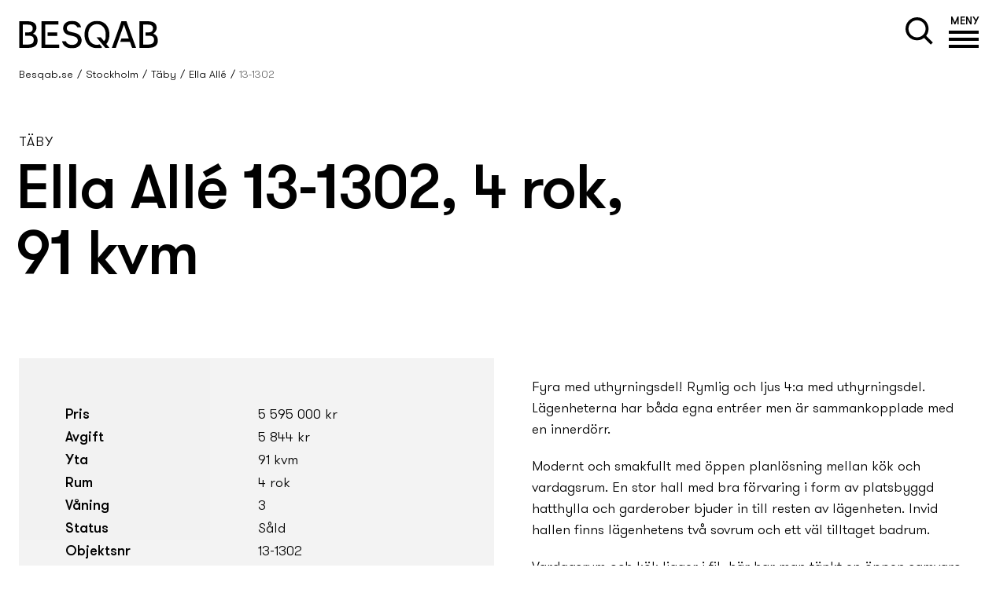

--- FILE ---
content_type: text/html; charset=utf-8
request_url: https://www.besqab.se/stockholm/taby/ella-alle/2281/
body_size: 14414
content:

<!DOCTYPE html>
<html lang="sv">
<head>
    

<title>13-1302 - Besqab</title>
<meta property="og:title" content="13-1302 - Besqab" />
<meta name="twitter:title" content="13-1302 - Besqab" />
<link rel="canonical" href="https://www.besqab.se/stockholm/taby/ella-alle/2281/">
<meta charset="utf-8" />
<meta http-equiv="X-UA-Compatible" content="IE=edge" />
<meta name="viewport" content="width=device-width, initial-scale=1.0" />
<meta property="og:url" content="https://www.besqab.se/stockholm/taby/ella-alle/2281/" />
<meta name="twitter:url" content="https://www.besqab.se/stockholm/taby/ella-alle/2281/" />
<meta property="og:type" content="website"/>

<meta name="Description" content="" />
<meta property="og:description" content="" />
<meta name="twitter:description" content="" />
<meta name="twitter:card" content="summary">


<meta name="robots" content="noindex" />

<style id="_cssgrid">#_15250-1{grid-area:1/1/20/25;}#_15250-2{grid-area:1/1/23/25;}#_15250-3{grid-area:23/1/51/25;}#_15250-4{grid-area:51/1/100/25;}#_15250-5{grid-area:100/1/105/25;}#_15250-6{grid-area:20/1/25/25;}#_15250-7{grid-area:25/1/69/25;}#_15250-9{grid-area:105/1/336/25;}@media(max-width: 56.25rem) {._section-container[data-id^="15250-"] ._grid { display: block; }}
#_219-1{grid-area:1/1/25/25;}#_219-2{grid-area:25/7/58/13;}#_219-3{grid-area:25/1/58/7;}#_219-4{grid-area:25/13/58/19;}#_219-5{grid-area:25/19/58/25;}@media(max-width: 56.25rem) {._section-container[data-id^="219-"] ._grid { display: block; }}
</style>
<style id="_iegrid">#_15250-1{-ms-grid-row:1;-ms-grid-column:1;-ms-grid-row-span:19;-ms-grid-column-span:24;}#_15250-2{-ms-grid-row:1;-ms-grid-column:1;-ms-grid-row-span:22;-ms-grid-column-span:24;}#_15250-3{-ms-grid-row:23;-ms-grid-column:1;-ms-grid-row-span:28;-ms-grid-column-span:24;}#_15250-4{-ms-grid-row:51;-ms-grid-column:1;-ms-grid-row-span:49;-ms-grid-column-span:24;}#_15250-5{-ms-grid-row:100;-ms-grid-column:1;-ms-grid-row-span:5;-ms-grid-column-span:24;}#_15250-6{-ms-grid-row:20;-ms-grid-column:1;-ms-grid-row-span:5;-ms-grid-column-span:24;}#_15250-7{-ms-grid-row:25;-ms-grid-column:1;-ms-grid-row-span:44;-ms-grid-column-span:24;}#_15250-9{-ms-grid-row:105;-ms-grid-column:1;-ms-grid-row-span:231;-ms-grid-column-span:24;}#_219-1{-ms-grid-row:1;-ms-grid-column:1;-ms-grid-row-span:24;-ms-grid-column-span:24;}#_219-2{-ms-grid-row:25;-ms-grid-column:7;-ms-grid-row-span:33;-ms-grid-column-span:6;}#_219-3{-ms-grid-row:25;-ms-grid-column:1;-ms-grid-row-span:33;-ms-grid-column-span:6;}#_219-4{-ms-grid-row:25;-ms-grid-column:13;-ms-grid-row-span:33;-ms-grid-column-span:6;}#_219-5{-ms-grid-row:25;-ms-grid-column:19;-ms-grid-row-span:33;-ms-grid-column-span:6;}</style>


<link rel="stylesheet" href="/main.css?1768990874344" type="text/css">



<link rel="apple-touch-icon" sizes="180x180" href="/favicons/apple-touch-icon.png">
<link rel="icon" type="image/png" sizes="32x32" href="/favicons/favicon-32x32.png">
<link rel="icon" type="image/png" sizes="16x16" href="/favicons/favicon-16x16.png">
<link rel="manifest" href="/favicons/site.webmanifest">
<link rel="mask-icon" href="/favicons/safari-pinned-tab.svg" color="#ffffff">
<link rel="shortcut icon" href="/favicons/favicon.ico">
<meta name="msapplication-TileColor" content="#da532c">
<meta name="msapplication-config" content="/favicons/browserconfig.xml">
<meta name="theme-color" content="#ffffff">

<link rel="alternate" hreflang="sv" href="https://www.besqab.se/stockholm/taby/ella-alle/2281/" />



<script id="CookieConsent" src="https://policy.app.cookieinformation.com/uc.js" data-culture="SV" data-gcm-version="2.0" type="text/javascript"></script>






<script >
	window.addEventListener('CookieInformationConsentGiven', function(event) {
		if (CookieInformation.getConsentGivenFor('cookie_cat_statistic') && CookieInformation.getConsentGivenFor('cookie_cat_marketing')) {
			//<!-- Google Tag Manager -->
			(function(w,d,s,l,i){w[l]=w[l]||[];w[l].push({'gtm.start':
					new Date().getTime(),event:'gtm.js'});var f=d.getElementsByTagName(s)[0],
				j=d.createElement(s),dl=l!='dataLayer'?'&l='+l:'';j.async=true;j.src=
				'https://www.besqab.se/metrics/gtm.js?id='+i+dl;f.parentNode.insertBefore(j,f);
			})(window,document,'script','dataLayer','GTM-T2S8J8L');
			//<!-- End Google Tag Manager -->
		}
	}, false);
</script>
<meta name="format-detection" content="telephone=no">
<meta name="facebook-domain-verification" content="rhlcc4o6y3tcuoa1rbd3ynf4t3d90w" />
<script>var projectId = 1055; var projectPhase = '5 - Inflyttning'; var Project = 'Ella Allé'; var District = 'Täby'; var City = 'Stockholm'; var objectId = 2281; </script>

	
<script>let redirects = [{"from":"/apartment/"}];</script>
	<!-- cloudflare player interactions -->
	<script src="https://embed.cloudflarestream.com/embed/sdk.latest.js"></script>
	<!-- Swiper -->
	<link rel="stylesheet" href="https://cdn.jsdelivr.net/npm/swiper@11/swiper-bundle.min.css" />
    <script src="https://cdn.jsdelivr.net/npm/swiper@11/swiper-bundle.min.js"></script>
	<script src="https://besqab.lime-forms.com/js/ce/latest"></script>
</head>

<body id="body" class="no-js live page15250 template8" data-theme="" data-plus="">
    

<svg style="display: none;">
    <symbol id="svg-Close" viewBox="0 0 44 44"><path d="M38.824 0L44 5.178 5.176 44 0 38.825 38.824 0z" fill="currentColor"></path><path d="M5.176 0L44 38.825 38.824 44 0 5.178 5.176 0z"  fill="currentColor"></path></symbol><symbol id="svg-Logotype" viewBox="0 0 348 69"><path fill="currentColor" d="m138.9 30-9.6-2.2c-6.5-1.5-9.6-4.5-9.6-9.4 0-4.8 4-9.7 13-9.7 6.4 0 11.4 2.9 13.5 7.6v.2h9.3l-.2-.8C153 6 144.5.2 132.7.2c-6.4 0-12 1.8-16 5.2-3.9 3.3-6 7.9-6.1 13 0 9.4 5.7 15.7 16.6 18.1l9.4 2.1c7.1 1.6 10.7 5.2 10.7 10.8 0 3-1.3 5.8-3.8 7.7-2.6 2.1-6.3 3.3-10.6 3.3-7.9 0-13.3-3.2-15.7-9.2V51h-9.5l.2.8c2.9 10.9 12 17.2 25 17.2 7 0 13.1-2 17.5-5.8 4.1-3.6 6.4-8.5 6.4-13.8 0-5.7-2.3-15.8-17.8-19.4h-.1ZM.8 67.9V1.2h18.7c7.9 0 14.2.4 19.2 4.5 3.4 2.8 5.2 6.8 5.2 12.1s-4 12-8.4 14.1v.8c7.2 2.1 11.1 7.8 11.1 16s-1.8 10.9-6.1 14.5c-4 3.4-9.8 4.7-20.1 4.7H.8Zm9.3-8.4h10c4.9 0 10.4-.4 13.7-3.1 2.1-1.8 3.4-4.5 3.4-8.5s-1-6.3-3-8c-2.7-2.1-6-2.5-10.9-2.5h-7.5V29h7.1c3 0 6.6-.5 8.8-2.5 1.7-1.6 2.8-4 2.8-7.2s-1-5.7-3-7.2C29 10 25.3 9.6 18.8 9.6H10v50l.1-.1ZM56.7 67.9V1.2h42.1v8.4H66.1v49.9h34.7v8.4H56.7Zm15-30.2v-8.4h24v8.4h-24ZM301.3 67.9V1.2H320c7.9 0 14.2.4 19.2 4.5 3.4 2.8 5.2 6.8 5.2 12.1s-4 12-8.4 14.1v.8c7.2 2.1 11.1 7.8 11.1 16s-1.8 10.9-6.1 14.5c-4 3.4-9.8 4.7-20.1 4.7h-19.6Zm9.4-8.4h10c4.9 0 10.4-.4 13.7-3.1 2.1-1.8 3.4-4.5 3.4-8.5s-1-6.3-3-8c-2.7-2.1-6-2.5-10.9-2.5h-7.5V29h7.1c3 0 6.6-.5 8.8-2.5 1.7-1.6 2.8-4 2.8-7.2s-1-5.7-3-7.2c-2.5-2.1-6.2-2.5-12.7-2.5h-8.8v50l.1-.1ZM194.2 41.5 216 67.8h10.4l-7.8-9.5c4.9-5.9 7.7-14.1 7.7-23.9 0-20.5-12.5-34.2-31.2-34.2S164 13.9 164 34.4c0 20.5 12.4 34.2 31.1 34.2 18.7 0 9-.9 12.7-2.6l-6.1-7.2c-2 .9-4.1 1.4-6.6 1.4-13.1 0-21.8-10.3-21.8-25.9 0-15.6 8.7-25.8 21.8-25.8 13.1 0 21.9 10.3 21.9 25.8s-1.6 12.2-4.4 16.6l-7.8-9.5h-10.5l-.1.1ZM256.2 1.2l-23.9 66.7h9.9l19.9-57 .5-1.3.4 1.3 11.8 33.5h-18.7l-2.9 8.4h24.5l5.3 15.1h9.9l-24-66.7h-12.7Z"></path></symbol><symbol id="svg-Nav-show" viewBox="0 0 25 25"><path stroke="currentColor" stroke-width="1" d="M12.5 7 v11 M 7 12.5 h11z"></path>

</symbol><symbol id="svg-Nav-hide" viewBox="0 0 25 25"><path stroke="currentColor" stroke-width="1" d="M 7 12.5 h11z"></path>

</symbol><symbol id="svg-PDF" viewBox="0 0 30 34"><g fill="currentColor"><path d="M18,0H4C1.8,0,0,1.8,0,4v26c0,2.2,1.8,4,4,4h22c2.2,0,4-1.8,4-4V12L18,0z M19,3l8,8h-5c-1.7,0-3-1.3-3-3V3z M28,30
                                        		c0,1.1-0.9,2-2,2H4c-1.1,0-2-0.9-2-2V4c0-1.1,0.9-2,2-2h14v6c0,2.2,1.8,4,4,4h6V30z"/><polygon points="19.3,21.8 20.8,21.8 20.8,18.8 23.8,18.8 23.8,17.6 20.8,17.6 20.8,15.9 24.2,15.9 24.2,14.7 19.3,14.7"/><path d="M17.2,15.5c-0.3-0.3-0.7-0.5-1.1-0.7c-0.3-0.1-0.8-0.1-1.4-0.1h-2.6v7.2h2.7c0.5,0,1-0.1,1.3-0.2c0.4-0.1,0.8-0.3,1-0.6
                                        		c0.3-0.3,0.6-0.7,0.8-1.3c0.1-0.4,0.2-0.9,0.2-1.5c0-0.7-0.1-1.2-0.2-1.7C17.7,16.2,17.5,15.8,17.2,15.5z M16.4,19.5
                                        		c-0.1,0.3-0.2,0.6-0.4,0.7c-0.2,0.1-0.3,0.2-0.6,0.3c-0.2,0-0.5,0.1-0.9,0.1h-1.1v-4.7h0.6c0.6,0,1,0,1.2,0.1
                                        		c0.3,0.1,0.5,0.2,0.7,0.3s0.3,0.4,0.4,0.7s0.1,0.7,0.1,1.3S16.5,19.2,16.4,19.5z"/>
                                        	<path d="M9.5,14.8c-0.3-0.1-0.8-0.1-1.7-0.1H5.4v7.2h1.4v-2.7h0.9c0.7,0,1.2,0,1.5-0.1c0.3-0.1,0.5-0.2,0.7-0.3
                                        		c0.2-0.2,0.4-0.4,0.6-0.7s0.2-0.7,0.2-1.1c0-0.6-0.1-1-0.4-1.4C10.2,15.1,9.9,14.9,9.5,14.8z M9.2,17.4c-0.1,0.2-0.3,0.3-0.5,0.4
                                        		s-0.6,0.1-1.1,0.1H6.9v-2h0.7c0.5,0,0.9,0,1,0c0.2,0,0.4,0.1,0.6,0.3s0.2,0.4,0.2,0.6C9.4,17.1,9.4,17.3,9.2,17.4z"/>
                                        </g></symbol><symbol id="svg-Search" viewBox="0 0 37 37"><g stroke="none" fill-rule="evenodd">
    <g fill="currentColor" fill-rule="nonzero">
        <path d="M15.5,31 C6.93958638,31 0,24.0604136 0,15.5 C0,6.93958638 6.93958638,0 15.5,0 C24.0604136,0 31,6.93958638 31,15.5 C31,24.0604136 24.0604136,31 15.5,31 Z M15.5,27 C21.8512746,27 27,21.8512746 27,15.5 C27,9.14872538 21.8512746,4 15.5,4 C9.14872538,4 4,9.14872538 4,15.5 C4,21.8512746 9.14872538,27 15.5,27 Z" ></path>
        <rect transform="translate(30.052038, 30.052038) rotate(45.000000) translate(-30.052038, -30.052038) " x="22.5520382" y="28.0520382" width="15" height="4"></rect>
    </g>
</g></symbol><symbol id="svg-YouTube-play" viewBox="0 0 1792 1792"><path fill="currentColor" d="M711 1128l484-250-484-253v503zm185-862q168 0 324.5 4.5T1450 280l73 4q1 0 17 1.5t23 3 23.5 4.5 28.5 8 28 13 31 19.5 29 26.5q6 6 15.5 18.5t29 58.5 26.5 101q8 64 12.5 136.5T1792 788v176q1 145-18 290-7 55-25 99.5t-32 61.5l-14 17q-14 15-29 26.5t-31 19-28 12.5-28.5 8-24 4.5-23 3-16.5 1.5q-251 19-627 19-207-2-359.5-6.5T336 1512l-49-4-36-4q-36-5-54.5-10t-51-21-56.5-41q-6-6-15.5-18.5t-29-58.5T18 1254q-8-64-12.5-136.5T0 1004V828q-1-145 18-290 7-55 25-99.5T75 377l14-17q14-15 29-26.5t31-19.5 28-13 28.5-8 23.5-4.5 23-3 17-1.5q251-18 627-18z"></path></symbol><symbol id="svg-Clock" viewBox="0 0 20 20"><g fill="currentColor">
<path d="M10,0C4.5,0,0,4.5,0,10c0,5.5,4.5,10,10,10c5.5,0,10-4.5,10-10C20,4.5,15.5,0,10,0z M10,17.9c-4.3,0-7.9-3.5-7.9-7.9 c0-4.3,3.5-7.9,7.9-7.9c4.3,0,7.9,3.5,7.9,7.9C17.9,14.3,14.3,17.9,10,17.9z"/><path d="M14.9,9H11V4c0-0.6-0.4-1-1-1S9,3.4,9,4v6c0,0.6,0.4,1,1,1c0,0,0,0,0,0l0,0h4.9c0.6,0,1.1-0.5,1.1-1S15.5,9,14.9,9z"/></g></symbol><symbol id="svg-Calendar-plus" viewBox="0 0 33 32"><g fill="currentColor">
	<path fill="none" d="M12,7H8H2v21c0,1.1,0.9,2,2,2h25c1.1,0,2-0.9,2-2V7h-6h-4H12z"/>
	<path d="M29,2h-4V0h-4v2h-9V0H8v2H4C1.79,2,0,3.79,0,6v22c0,2.21,1.79,4,4,4h25c2.21,0,4-1.79,4-4V6C33,3.79,31.21,2,29,2z M22,1h2   v1v4h-2V2V1z M9,1h2v1v4H9V2V1z M31,28c0,1.1-0.9,2-2,2H4c-1.1,0-2-0.9-2-2V7h6h4h9h4h6V28z"/>
	<polygon points="23,17 18,17 18,12 15,12 15,17 10,17 10,20 15,20 15,25 18,25 18,20 23,20 	"/>
</g></symbol><symbol id="svg-Besqab-plus" viewBox="0 0 100 100"><g fill="currentColor">
<polygon points="81.63,46.52 53.48,46.52 53.48,18.37 46.52,18.37 46.52,81.63 53.48,81.63 53.48,53.48 81.63,53.48"/><rect x="18.37" y="46.52" width="22.51" height="6.96"/>
<path d="M38.79,73.04l-1.04-1.03c-2.01,1.81-5.12,1.76-7.07-0.17c-1.95-1.93-2.03-5.04-0.23-7.07l-1.04-1.03 c-2.36,2.6-2.28,6.64,0.24,9.14c1.29,1.28,2.99,1.92,4.68,1.91c1.13,0,2.25-0.3,3.26-0.87l2.09,2.08l1.03-1.04L38.79,73.04 C38.79,73.04,38.79,73.04,38.79,73.04z"/>
<path d="M34.29,63.04c1.32-0.01,2.64,0.49,3.65,1.49c1.73,1.72,1.98,4.37,0.76,6.36l1.06,1.05c1.78-2.58,1.52-6.16-0.79-8.45 c-2.31-2.29-5.88-2.52-8.45-0.71l1.06,1.05C32.4,63.3,33.34,63.04,34.29,63.04z"/>
<path d="M24.78,68.21c0.86-0.66,1.42-1.7,1.41-2.86c-0.01-1.98-1.62-3.58-3.59-3.57v0h0c0,0,0,0,0,0v0h-4.22l0,4.25h1.46v-2.79 h2.77v0c1.17,0,2.13,0.94,2.13,2.12c0.01,1.17-0.94,2.13-2.12,2.13v0h-2.78h-1.46l0,4.25h1.46v-2.79h2.79 c1.17,0,2.13,0.94,2.13,2.12c0.01,1.17-0.94,2.13-2.12,2.13v0h-2.81h-1.46l0,1.46v0h4.28v0c1.98-0.01,3.58-1.62,3.57-3.6 C26.22,69.9,25.65,68.86,24.78,68.21z"/>
</g></symbol><symbol id="svg-Arrow-down" viewBox="0 0 67 86"><path fill="currentColor" d="m40.045 79.705 26.57-26.58-2.41-2.4-24.16 24.16v4.82ZM35.385.155h-3.32v79.31l-28.73-28.74-2.41 2.4 32.85 32.85 1.61-1.62V.155Z"></path></symbol><symbol id="svg-External" viewBox="0 0 20 18"><polygon fill="currentColor" points="19.6,8.6 19.6,8.6 14.1,3 12.7,4.4 16.2,8 4.4,8 4.4,10 16.2,10 12.7,13.6 14.1,15 20,9  "/>
<polygon fill="currentColor" points="1,1 8.8,1 8.8,0 1,0 0,0 0,1 0,17 0,18 1,18 8.8,18 8.8,17 1,17  "/></symbol><symbol id="svg-Next-mobile" viewBox="0 0 87 66"><path fill="currentColor" d="M80.41 26.79 53.83.22l-2.4 2.41 24.16 24.16h4.82ZM.86 31.45v3.32h79.31L51.43 63.5l2.4 2.41 32.85-32.85-1.62-1.61H.86Z"></path></symbol><symbol id="svg-Prev-mobile" viewBox="0 0 87 66"><path fill="currentColor" d="m7.13 39.34 26.58 26.57 2.4-2.41-24.16-24.16H7.13ZM86.68 34.68v-3.32H7.37L36.11 2.63 33.71.22.86 33.07l1.62 1.61h84.2Z"></path></symbol><symbol id="svg-Next" viewBox="0 0 92 72"><path fill="currentColor" d="M.39 30.88v10.37h70.89L48.5 64.04l7.34 7.34 35.31-35.32-5.19-5.18H.39ZM80.18 25.1 55.84.75 48.5 8.09l17 17.01h14.68Z"></path></symbol><symbol id="svg-Prev" viewBox="0 0 92 72"><path fill="currentColor" d="M91.15 41.25V30.88H20.26L43.04 8.09 35.7.75.39 36.07l5.19 5.18h85.57ZM11.36 47.03 35.7 71.38l7.34-7.34-17-17.01H11.36Z"></path></symbol>    
</svg>





<header data-headroomoffset="0">
    <div class="_container"><div class="_logo" id="hi-0"><a aria-label="" href="/"><svg aria-label="Logotype" viewBox="0 0 348 69"><use xlink:href="#svg-Logotype"></use></svg></a></div>
<div class="_searchform" id="hi-1">
    <form class="_placeholder" action="/sokresultat/">
    <input type="text" placeholder="Vad letar du efter?" aria-label="" class="_searchfield" name="q" value="" autocomplete="off" />
    <button class="_searchsubmit"><svg aria-label="Search icon" class="_searchicon" role="img" viewBox="0 0 37 37"><use xlink:href="#svg-Search"></use></svg></button>
<div class="_instantsearch" data-nohits="Vi hittar inget sökresultat för detta"></div></form>
    <svg class="_searchicon" aria-label="Search icon" role="img" viewBox="0 0 37 37"><use xlink:href="#svg-Search"></use></svg>
</div>

<div class="_toggle-nav" id="hi-2">
            <button role="button" id="_toggle-nav" aria-expanded="false" aria-controls="hi-3">
            <span>
                <span class="show">MENY</span>
                <span class="hide">&nbsp;</span>
            </span>
        </button>
        </div>
<nav class="_mainnav" id="hi-3"  aria-label="Main navigation" data-togglelabel="Toggle sub pages">
<ul id="_menu1" class="level1" data-level="1"><li class="_menuitem"><a  href="/hitta-bostad/">Hitta bostad</a></li><li class="_menuitem expanded"><a  href="/stockholm/">Stockholm</a></li><li class="_menuitem"><a  href="/uppsala/">Uppsala</a></li><li class="_menuitem"><a  href="/att-kopa-nyproduktion/">Att köpa nyproduktion</a><ul id="_menu4" class="level2" data-level="2"><li class="_menuitem"><a  href="/att-kopa-nyproduktion/trygghetspaketet/">Trygghetspaketet<span class="_hoverhelper"></span></a><ul id="_menu20" class="level3" data-level="3"><li class="_menuitem"><a  href="/att-kopa-nyproduktion/trygghetspaketet/trygg-brf/">Trygg BRF</a></li></ul></li><li class="_menuitem"><a  href="/att-kopa-nyproduktion/hallbara-bostader/">Hållbara bostäder<span class="_hoverhelper"></span></a><ul id="_menu21" class="level3" data-level="3"><li class="_menuitem"><a  href="/att-kopa-nyproduktion/hallbara-bostader/svanenmarkta-hem/">Svanenmärkta hem</a></li></ul></li><li class="_menuitem"><a  href="/att-kopa-nyproduktion/kopprocessen-bostadsratt/">Köpprocessen - bostadsrätt</a></li><li class="_menuitem"><a  href="/att-kopa-nyproduktion/kopprocessen-agarlagenhet/">Köpprocessen - ägarlägenhet</a></li><li class="_menuitem"><a  href="/att-kopa-nyproduktion/kopprocessen-aganderatt/">Köpprocessen - äganderätt</a></li><li class="_menuitem"><a  href="/att-kopa-nyproduktion/bostadsratt-eller-aganderatt-vad-ar-skillnaden/">Bostadsrätt, ägarlägenhet eller äganderätt – vad är skillnaden?</a></li><li class="_menuitem"><a  href="/att-kopa-nyproduktion/inflyttningssklart/">Inflyttningssklart</a></li></ul></li><li class="_menuitem"><a  href="/stora-visningsdagen/">Stora visningsdagen</a></li><li class="_menuitem"><a  href="/design-och-inredning/">Design och inredning</a></li><li class="_menuitem"><a  href="/lokaler-att-hyra/">Lokaler att hyra</a></li><li class="_menuitem"><a  target="_blank" rel="noreferrer noopener" href="https://www.besqabgroup.se/om-besqab/">Om Besqab</a></li><li class="_menuitem"><a  target="_blank" rel="noreferrer noopener" href="https://www.besqabgroup.se/investerare/">Investerare</a></li><li class="_menuitem"><a  href="/kontakta-oss/">Kontakta oss</a><ul id="_menu6" class="level2" data-level="2"><li class="_menuitem"><a  href="/kontakta-oss/fakturafragor-och-medlemskapsansokningar/">Fakturafrågor och medlemskapsansökningar</a></li><li class="_menuitem"><a  href="/kontakta-oss/felanmalan-och-garantiarenden/">Felanmälan och garantiärenden</a></li></ul></li></ul>
</nav>

</div>
</header>


<nav class="breadcrumb">
    <ul><li><a href="/">Besqab.se</a></li><li><a href="/stockholm/">Stockholm</a></li><li><a href="/stockholm/taby/">Täby</a></li><li><a href="/stockholm/taby/ella-alle/">Ella Allé</a></li><li><span>13-1302</span></li></ul>
</nav>


    <main id="_main">
		<div data-id="15250-1" class="_section-container">
			
			<div class="_section">
				<div class="_grid">
					
            <div id="_15250-1" data-animation="Fade_in_up" class="_block _animation">
                
        
        <div class="_block-content">
            
<div class="project_header">
    <p>Täby</p>
    <h1>Ella Allé 13-1302, 4&nbsp;rok, 91&nbsp;kvm</h1>
    

</div>

        </div>
        
    
            </div>
        
            <div id="_15250-6" data-animation="Fade_in_up" class="_block _animation Full_width_image">
                
        
        <div class="_block-content">
            
        </div>
        
    
            </div>
        
            <div id="_15250-7" data-animation="Fade_in_up" class="_block _animation">
                
        
        <div class="_block-content">
            

<div class="object-facts">
    <div class="table">
        <table>
            <tbody>
                <tr>
                    <th>Pris</th>
                    <td>5 595 000 kr</td>
                </tr>
                <tr>
                    <th>Avgift</th>
                    <td>5 844 kr</td>
                </tr>
                <tr>
                    <th>Yta</th>
                    <td>91 kvm</td>
                </tr>
                <tr>
                    <th>Rum</th>
                    <td>4 rok</td>
                </tr>
                <tr>
                    <th>Våning</th>
                    <td>3</td>
                </tr>
                <tr>
                    <th>Status</th>
                    <td>Såld</td>
                </tr>
                <tr>
                    <th>Objektsnr</th>
                    <td>13-1302</td>
                </tr>
                <tr>
                    <th>Boendeform</th>
                    <td></td>
                </tr>
            </tbody>
        </table>
        <a class="CTA_button" href="/stockholm/taby/ella-alle/">Mer om projektet</a>
        <a class="CTA_button" href="/stockholm/taby/ella-alle/#signup">Anmäl intresse för Ella Allé</a>
    </div>
    <div class="description">
        <p>
            Fyra med uthyrningsdel! Rymlig och ljus 4:a med uthyrningsdel. Lägenheterna har båda egna entréer men är sammankopplade med en innerdörr. </p><p>Modernt och smakfullt med öppen planlösning mellan kök och vardagsrum. En stor hall med bra förvaring i form av platsbyggd hatthylla och garderober bjuder in till resten av lägenheten. Invid hallen finns lägenhetens två sovrum och ett väl tilltaget badrum.</p><p>Vardagsrum och kök ligger i fil, här har man tänkt en öppen samvaro med bra rymd och en möblerbar yta. Här skulle både en köksö och ett matbord få plats. Från vardagsrummet nås en stor balkong med söderläge.  Önskas en lägenhet med mindre öppna ytor går det bra att välja till en vägg mellan kök och vardagsrum. Köket blir tillräckligt stort för att få plats med ett rejält matbord med sittplats för 6-8 personer.</p><p>Tilltalande kök i hög standard med energisnåla vitvaror. Köket är ritat för att på bästa sätt både inspirera till matlagning och harmonisera med vardagsrum, men också för att ge plats åt flertalet middagsgäster.</p><p>Badrummet är utrustat med dusch, wc, handfat med kommod samt spegel med belysning. Här finns också tvättmaskin och torktumlare placerade under en praktisk arbetsbänk. </p><p>MÖJLIG UTHYRNINGSDEL</p><p>Mindre hall med plats för ytterkläder leder in till rummet. Här ger utrymmet möjlighet till både säng eller soffa och mindre matplats.</p><p>Duschrum med wc, handfat med kommod och dusch.
        </p>
        
    </div>
</div>

        </div>
        
    
            </div>
        
				</div>
			</div>
			
		</div>
	
		<div data-id="15250-3" class="_section-container">
			
			<div class="_section">
				<div class="_grid">
					
            <div id="_15250-2" data-animation="Fade_in_up" class="_block _animation">
                
        
        <div class="_block-content">
            <div class="contacts">

    <div class="contact">
        
        <img src="/images/4a5c815a-dff8-46f8-89a7-a5c2a2ec8466/sp/Besqab_nytt_id_favicon.png" alt="BESQAB" />
        
        <p class="name">BESQAB</p>
        <p class="contactdetails">
            
            <a class="phone" href="tel:08-409 416 00">08-409 416 00</a> | 
            
            <a href="/cdn-cgi/l/email-protection#0e676068614e6c6b7d7f6f6c207d6b"><span class="__cf_email__" data-cfemail="95fcfbf3fad5f7f0e6e4f4f7bbe6f0">[email&#160;protected]</span></a>
            
        </p>
    </div>
    
</div>
        </div>
        
    
            </div>
        
            <div id="_15250-3" data-animation="Fade_in_up" class="_block _animation">
                
        
        <div class="_block-content">
            <div class="project-viewings">

    <div class="project-viewing">
        <h3>Visning</h3>
        <p>Vad roligt att du vill komma på visning.<br>Kontakta ansvarig mäklare för att boka en tid, välkommen!</p>
    </div>
    
</div>
        </div>
        
    
            </div>
        
            <div id="_15250-4" data-animation="Fade_in_up" class="_block _animation">
                
        
        <div class="_block-content">
            <h2>Bostäder</h2>
<script data-cfasync="false" src="/cdn-cgi/scripts/5c5dd728/cloudflare-static/email-decode.min.js"></script><script>
    var objects = [{"id":2581,"_url":"/stockholm/taby/ella-alle/2581/","number":"11-1301","floor":3,"numberofrooms":1,"askingprice":"","livingarea":29,"monthlyfee":"","status":"Såld","stage":"1","link":false},{"id":2294,"_url":"/stockholm/taby/ella-alle/2294/","number":"13-1001","floor":0,"numberofrooms":1,"askingprice":"","livingarea":29,"monthlyfee":"","status":"Såld","stage":"1","link":false},{"id":2290,"_url":"/stockholm/taby/ella-alle/2290/","number":"13-1101","floor":1,"numberofrooms":1,"askingprice":"","livingarea":29,"monthlyfee":"","status":"Såld","stage":"1","link":false},{"id":2286,"_url":"/stockholm/taby/ella-alle/2286/","number":"13-1201","floor":2,"numberofrooms":1,"askingprice":"","livingarea":29,"monthlyfee":"","status":"Såld","stage":"1","link":false},{"id":2282,"_url":"/stockholm/taby/ella-alle/2282/","number":"13-1301","floor":3,"numberofrooms":1,"askingprice":"","livingarea":29,"monthlyfee":"","status":"Såld","stage":"1","link":false},{"id":2275,"_url":"/stockholm/taby/ella-alle/2275/","number":"13-1404","floor":4,"numberofrooms":4,"askingprice":"","livingarea":134,"monthlyfee":"","status":"Såld","stage":"1","link":false},{"id":2274,"_url":"/stockholm/taby/ella-alle/2274/","number":"21-1001","floor":0,"numberofrooms":4,"askingprice":"","livingarea":91,"monthlyfee":"","status":"Såld","stage":"1","link":false},{"id":2273,"_url":"/stockholm/taby/ella-alle/2273/","number":"21-1002","floor":0,"numberofrooms":2,"askingprice":"","livingarea":38,"monthlyfee":"","status":"Såld","stage":"1","link":false},{"id":2272,"_url":"/stockholm/taby/ella-alle/2272/","number":"21-1101","floor":1,"numberofrooms":1,"askingprice":"","livingarea":29,"monthlyfee":"","status":"Såld","stage":"1","link":false},{"id":2270,"_url":"/stockholm/taby/ella-alle/2270/","number":"21-1103","floor":1,"numberofrooms":2,"askingprice":"","livingarea":38,"monthlyfee":"","status":"Såld","stage":"1","link":false},{"id":2269,"_url":"/stockholm/taby/ella-alle/2269/","number":"21-1104","floor":1,"numberofrooms":4,"askingprice":"","livingarea":92,"monthlyfee":"","status":"Såld","stage":"1","link":false},{"id":2267,"_url":"/stockholm/taby/ella-alle/2267/","number":"21-1202","floor":2,"numberofrooms":4,"askingprice":"","livingarea":91,"monthlyfee":"","status":"Såld","stage":"1","link":false},{"id":2266,"_url":"/stockholm/taby/ella-alle/2266/","number":"21-1203","floor":2,"numberofrooms":2,"askingprice":"","livingarea":38,"monthlyfee":"","status":"Såld","stage":"1","link":false},{"id":2265,"_url":"/stockholm/taby/ella-alle/2265/","number":"21-1204","floor":2,"numberofrooms":4,"askingprice":"","livingarea":92,"monthlyfee":"","status":"Såld","stage":"1","link":false},{"id":2264,"_url":"/stockholm/taby/ella-alle/2264/","number":"21-1301","floor":3,"numberofrooms":1,"askingprice":"","livingarea":29,"monthlyfee":"","status":"Såld","stage":"1","link":false},{"id":2263,"_url":"/stockholm/taby/ella-alle/2263/","number":"21-1302","floor":3,"numberofrooms":4,"askingprice":"","livingarea":91,"monthlyfee":"","status":"Såld","stage":"1","link":false},{"id":1132,"_url":"/stockholm/taby/ella-alle/1132/","number":"21-1303","floor":3,"numberofrooms":2,"askingprice":"","livingarea":38,"monthlyfee":"","status":"Såld","stage":"1","link":false},{"id":2259,"_url":"/stockholm/taby/ella-alle/2259/","number":"22-1003","floor":0,"numberofrooms":2,"askingprice":"","livingarea":60,"monthlyfee":"","status":"Såld","stage":"1","link":false},{"id":2233,"_url":"/stockholm/taby/ella-alle/2233/","number":"31-1101","floor":1,"numberofrooms":1,"askingprice":"","livingarea":39,"monthlyfee":"","status":"Såld","stage":"1","link":false},{"id":2231,"_url":"/stockholm/taby/ella-alle/2231/","number":"31-1103","floor":1,"numberofrooms":4,"askingprice":"","livingarea":96,"monthlyfee":"","status":"Såld","stage":"1","link":false},{"id":2227,"_url":"/stockholm/taby/ella-alle/2227/","number":"31-1301","floor":3,"numberofrooms":4,"askingprice":"","livingarea":94,"monthlyfee":"","status":"Såld","stage":"1","link":false},{"id":2223,"_url":"/stockholm/taby/ella-alle/2223/","number":"32-1103","floor":1,"numberofrooms":5,"askingprice":"","livingarea":105,"monthlyfee":"","status":"Såld","stage":"1","link":false},{"id":2222,"_url":"/stockholm/taby/ella-alle/2222/","number":"32-1201","floor":2,"numberofrooms":1,"askingprice":"","livingarea":34,"monthlyfee":"","status":"Såld","stage":"1","link":false},{"id":2219,"_url":"/stockholm/taby/ella-alle/2219/","number":"32-1301","floor":3,"numberofrooms":1,"askingprice":"","livingarea":34,"monthlyfee":"","status":"Såld","stage":"1","link":false},{"id":2591,"_url":"/stockholm/taby/ella-alle/2591/","number":"11-1001","floor":1,"numberofrooms":4,"askingprice":"","livingarea":91,"monthlyfee":"","status":"Såld","stage":"1","link":false},{"id":2586,"_url":"/stockholm/taby/ella-alle/2586/","number":"11-1104","floor":1,"numberofrooms":4,"askingprice":"","livingarea":92,"monthlyfee":"","status":"Såld","stage":"1","link":false},{"id":2585,"_url":"/stockholm/taby/ella-alle/2585/","number":"11-1201","floor":2,"numberofrooms":1,"askingprice":"","livingarea":29,"monthlyfee":"","status":"Såld","stage":"1","link":false},{"id":2578,"_url":"/stockholm/taby/ella-alle/2578/","number":"11-1304","floor":3,"numberofrooms":3,"askingprice":"","livingarea":74,"monthlyfee":"","status":"Såld","stage":"1","link":false},{"id":1869,"_url":"/stockholm/taby/ella-alle/1869/","number":"12-0901","floor":0,"numberofrooms":2,"askingprice":"","livingarea":70,"monthlyfee":"","status":"Såld","stage":"1","link":false},{"id":2575,"_url":"/stockholm/taby/ella-alle/2575/","number":"12-1003","floor":0,"numberofrooms":2,"askingprice":"","livingarea":60,"monthlyfee":"","status":"Såld","stage":"1","link":false},{"id":2574,"_url":"/stockholm/taby/ella-alle/2574/","number":"12-1102","floor":1,"numberofrooms":3,"askingprice":"","livingarea":87,"monthlyfee":"","status":"Såld","stage":"1","link":false},{"id":2573,"_url":"/stockholm/taby/ella-alle/2573/","number":"12-1103","floor":1,"numberofrooms":3,"askingprice":"","livingarea":69,"monthlyfee":"","status":"Såld","stage":"1","link":false},{"id":2571,"_url":"/stockholm/taby/ella-alle/2571/","number":"12-1202","floor":2,"numberofrooms":3,"askingprice":"","livingarea":87,"monthlyfee":"","status":"Såld","stage":"1","link":false},{"id":2570,"_url":"/stockholm/taby/ella-alle/2570/","number":"12-1203","floor":2,"numberofrooms":3,"askingprice":"","livingarea":69,"monthlyfee":"","status":"Såld","stage":"1","link":false},{"id":2569,"_url":"/stockholm/taby/ella-alle/2569/","number":"12-1302","floor":3,"numberofrooms":3,"askingprice":"","livingarea":87,"monthlyfee":"","status":"Såld","stage":"1","link":false},{"id":2568,"_url":"/stockholm/taby/ella-alle/2568/","number":"12-1303","floor":3,"numberofrooms":3,"askingprice":"","livingarea":69,"monthlyfee":"","status":"Såld","stage":"1","link":false},{"id":2567,"_url":"/stockholm/taby/ella-alle/2567/","number":"12-1401","floor":4,"numberofrooms":2,"askingprice":"","livingarea":45,"monthlyfee":"","status":"Såld","stage":"1","link":false},{"id":2566,"_url":"/stockholm/taby/ella-alle/2566/","number":"12-1402","floor":4,"numberofrooms":3,"askingprice":"","livingarea":87,"monthlyfee":"","status":"Såld","stage":"1","link":false},{"id":1133,"_url":"/stockholm/taby/ella-alle/1133/","number":"13-0901","floor":0,"numberofrooms":1,"askingprice":"","livingarea":30,"monthlyfee":"","status":"Såld","stage":"1","link":false},{"id":1868,"_url":"/stockholm/taby/ella-alle/1868/","number":"13-0902","floor":0,"numberofrooms":2,"askingprice":"","livingarea":51,"monthlyfee":"","status":"Såld","stage":"1","link":false},{"id":2279,"_url":"/stockholm/taby/ella-alle/2279/","number":"13-1304","floor":3,"numberofrooms":4,"askingprice":"","livingarea":92,"monthlyfee":"","status":"Såld","stage":"1","link":false},{"id":2278,"_url":"/stockholm/taby/ella-alle/2278/","number":"13-1401","floor":4,"numberofrooms":1,"askingprice":"","livingarea":29,"monthlyfee":"","status":"Såld","stage":"1","link":false},{"id":2276,"_url":"/stockholm/taby/ella-alle/2276/","number":"13-1403","floor":4,"numberofrooms":2,"askingprice":"","livingarea":38,"monthlyfee":"","status":"Såld","stage":"1","link":false},{"id":2262,"_url":"/stockholm/taby/ella-alle/2262/","number":"21-1304","floor":3,"numberofrooms":3,"askingprice":"","livingarea":74,"monthlyfee":"","status":"Såld","stage":"1","link":false},{"id":1096,"_url":"/stockholm/taby/ella-alle/1096/","number":"22-0901","floor":0,"numberofrooms":1,"askingprice":"","livingarea":44,"monthlyfee":"","status":"Såld","stage":"1","link":false},{"id":2261,"_url":"/stockholm/taby/ella-alle/2261/","number":"22-1001","floor":0,"numberofrooms":2,"askingprice":"","livingarea":42,"monthlyfee":"","status":"Såld","stage":"1","link":false},{"id":2258,"_url":"/stockholm/taby/ella-alle/2258/","number":"22-1101","floor":1,"numberofrooms":2,"askingprice":"","livingarea":42,"monthlyfee":"","status":"Såld","stage":"1","link":false},{"id":2257,"_url":"/stockholm/taby/ella-alle/2257/","number":"22-1102","floor":1,"numberofrooms":3,"askingprice":"","livingarea":83,"monthlyfee":"","status":"Såld","stage":"1","link":false},{"id":2256,"_url":"/stockholm/taby/ella-alle/2256/","number":"22-1103","floor":1,"numberofrooms":3,"askingprice":"","livingarea":69,"monthlyfee":"","status":"Såld","stage":"1","link":false},{"id":2255,"_url":"/stockholm/taby/ella-alle/2255/","number":"22-1201","floor":2,"numberofrooms":2,"askingprice":"","livingarea":42,"monthlyfee":"","status":"Såld","stage":"1","link":false},{"id":2254,"_url":"/stockholm/taby/ella-alle/2254/","number":"22-1202","floor":2,"numberofrooms":3,"askingprice":"","livingarea":83,"monthlyfee":"","status":"Såld","stage":"1","link":false},{"id":2253,"_url":"/stockholm/taby/ella-alle/2253/","number":"22-1203","floor":2,"numberofrooms":3,"askingprice":"","livingarea":69,"monthlyfee":"","status":"Såld","stage":"1","link":false},{"id":2252,"_url":"/stockholm/taby/ella-alle/2252/","number":"22-1301","floor":3,"numberofrooms":2,"askingprice":"","livingarea":42,"monthlyfee":"","status":"Såld","stage":"1","link":false},{"id":2251,"_url":"/stockholm/taby/ella-alle/2251/","number":"22-1302","floor":3,"numberofrooms":3,"askingprice":"","livingarea":83,"monthlyfee":"","status":"Såld","stage":"1","link":false},{"id":2250,"_url":"/stockholm/taby/ella-alle/2250/","number":"22-1303","floor":3,"numberofrooms":3,"askingprice":"","livingarea":69,"monthlyfee":"","status":"Såld","stage":"1","link":false},{"id":2249,"_url":"/stockholm/taby/ella-alle/2249/","number":"22-1401","floor":4,"numberofrooms":2,"askingprice":"","livingarea":42,"monthlyfee":"","status":"Såld","stage":"1","link":false},{"id":2248,"_url":"/stockholm/taby/ella-alle/2248/","number":"22-1402","floor":4,"numberofrooms":5,"askingprice":"","livingarea":151,"monthlyfee":"","status":"Såld","stage":"1","link":false},{"id":2247,"_url":"/stockholm/taby/ella-alle/2247/","number":"23-0901","floor":0,"numberofrooms":2,"askingprice":"","livingarea":51,"monthlyfee":"","status":"Såld","stage":"1","link":false},{"id":2246,"_url":"/stockholm/taby/ella-alle/2246/","number":"23-1001","floor":0,"numberofrooms":4,"askingprice":"","livingarea":105,"monthlyfee":"","status":"Såld","stage":"1","link":false},{"id":2245,"_url":"/stockholm/taby/ella-alle/2245/","number":"23-1002","floor":0,"numberofrooms":4,"askingprice":"","livingarea":92,"monthlyfee":"","status":"Såld","stage":"1","link":false},{"id":2239,"_url":"/stockholm/taby/ella-alle/2239/","number":"23-1301","floor":3,"numberofrooms":3,"askingprice":"","livingarea":77,"monthlyfee":"","status":"Såld","stage":"1","link":false},{"id":2235,"_url":"/stockholm/taby/ella-alle/2235/","number":"23-1402","floor":4,"numberofrooms":2,"askingprice":"","livingarea":38,"monthlyfee":"","status":"Såld","stage":"1","link":false},{"id":2232,"_url":"/stockholm/taby/ella-alle/2232/","number":"31-1102","floor":1,"numberofrooms":3,"askingprice":"","livingarea":70,"monthlyfee":"","status":"Såld","stage":"1","link":false},{"id":2228,"_url":"/stockholm/taby/ella-alle/2228/","number":"31-1203","floor":2,"numberofrooms":4,"askingprice":"","livingarea":96,"monthlyfee":"","status":"Såld","stage":"1","link":false},{"id":2226,"_url":"/stockholm/taby/ella-alle/2226/","number":"31-1302","floor":3,"numberofrooms":4,"askingprice":"","livingarea":96,"monthlyfee":"","status":"Såld","stage":"1","link":false},{"id":1867,"_url":"/stockholm/taby/ella-alle/1867/","number":"32-1001","floor":0,"numberofrooms":1,"askingprice":"","livingarea":34,"monthlyfee":"","status":"Såld","stage":"1","link":false},{"id":1866,"_url":"/stockholm/taby/ella-alle/1866/","number":"32-1002","floor":0,"numberofrooms":2,"askingprice":"","livingarea":64,"monthlyfee":"","status":"Såld","stage":"1","link":false},{"id":1865,"_url":"/stockholm/taby/ella-alle/1865/","number":"32-1003","floor":0,"numberofrooms":4,"askingprice":"","livingarea":96,"monthlyfee":"","status":"Såld","stage":"1","link":false},{"id":2225,"_url":"/stockholm/taby/ella-alle/2225/","number":"32-1101","floor":1,"numberofrooms":1,"askingprice":"","livingarea":34,"monthlyfee":"","status":"Såld","stage":"1","link":false},{"id":2224,"_url":"/stockholm/taby/ella-alle/2224/","number":"32-1102","floor":1,"numberofrooms":2,"askingprice":"","livingarea":64,"monthlyfee":"","status":"Såld","stage":"1","link":false},{"id":2221,"_url":"/stockholm/taby/ella-alle/2221/","number":"32-1202","floor":2,"numberofrooms":2,"askingprice":"","livingarea":64,"monthlyfee":"","status":"Såld","stage":"1","link":false},{"id":2220,"_url":"/stockholm/taby/ella-alle/2220/","number":"32-1203","floor":2,"numberofrooms":5,"askingprice":"","livingarea":105,"monthlyfee":"","status":"Såld","stage":"1","link":false},{"id":2218,"_url":"/stockholm/taby/ella-alle/2218/","number":"32-1302","floor":3,"numberofrooms":2,"askingprice":"","livingarea":64,"monthlyfee":"","status":"Såld","stage":"1","link":false},{"id":2217,"_url":"/stockholm/taby/ella-alle/2217/","number":"32-1303","floor":3,"numberofrooms":5,"askingprice":"","livingarea":105,"monthlyfee":"","status":"Såld","stage":"1","link":false},{"id":1130,"_url":"/stockholm/taby/ella-alle/1130/","number":"32-1401","floor":4,"numberofrooms":1,"askingprice":"","livingarea":34,"monthlyfee":"","status":"Såld","stage":"1","link":false},{"id":2216,"_url":"/stockholm/taby/ella-alle/2216/","number":"32-1402","floor":4,"numberofrooms":2,"askingprice":"","livingarea":63,"monthlyfee":"","status":"Såld","stage":"1","link":false},{"id":2215,"_url":"/stockholm/taby/ella-alle/2215/","number":"32-1403","floor":4,"numberofrooms":5,"askingprice":"","livingarea":105,"monthlyfee":"","status":"Såld","stage":"1","link":false},{"id":2214,"_url":"/stockholm/taby/ella-alle/2214/","number":"41-1001","floor":0,"numberofrooms":4,"askingprice":"","livingarea":118,"monthlyfee":"","status":"Såld","stage":"2","link":false},{"id":2213,"_url":"/stockholm/taby/ella-alle/2213/","number":"41-1002","floor":0,"numberofrooms":5,"askingprice":"","livingarea":129,"monthlyfee":"","status":"Såld","stage":"2","link":false},{"id":2212,"_url":"/stockholm/taby/ella-alle/2212/","number":"41-1003","floor":0,"numberofrooms":5,"askingprice":"","livingarea":129,"monthlyfee":"","status":"Såld","stage":"2","link":false},{"id":2211,"_url":"/stockholm/taby/ella-alle/2211/","number":"41-1004","floor":0,"numberofrooms":5,"askingprice":"","livingarea":129,"monthlyfee":"","status":"Såld","stage":"2","link":false},{"id":1687,"_url":"/stockholm/taby/ella-alle/1687/","number":"41-1005","floor":0,"numberofrooms":5,"askingprice":"","livingarea":129,"monthlyfee":"","status":"Såld","stage":"2","link":false},{"id":2210,"_url":"/stockholm/taby/ella-alle/2210/","number":"51-1001","floor":0,"numberofrooms":4,"askingprice":"","livingarea":118,"monthlyfee":"","status":"Såld","stage":"2","link":false},{"id":2209,"_url":"/stockholm/taby/ella-alle/2209/","number":"51-1002","floor":0,"numberofrooms":5,"askingprice":"","livingarea":129,"monthlyfee":"","status":"Såld","stage":"2","link":false},{"id":2208,"_url":"/stockholm/taby/ella-alle/2208/","number":"51-1003","floor":0,"numberofrooms":5,"askingprice":"","livingarea":129,"monthlyfee":"","status":"Såld","stage":"2","link":false},{"id":1036,"_url":"/stockholm/taby/ella-alle/1036/","number":"51-1004","floor":0,"numberofrooms":4,"askingprice":"","livingarea":120,"monthlyfee":"","status":"Såld","stage":"2","link":false},{"id":2590,"_url":"/stockholm/taby/ella-alle/2590/","number":"11-1002","floor":0,"numberofrooms":2,"askingprice":"","livingarea":38,"monthlyfee":"","status":"Såld","stage":"1","link":false},{"id":2589,"_url":"/stockholm/taby/ella-alle/2589/","number":"11-1101","floor":1,"numberofrooms":1,"askingprice":"","livingarea":29,"monthlyfee":"","status":"Såld","stage":"1","link":false},{"id":2588,"_url":"/stockholm/taby/ella-alle/2588/","number":"11-1102","floor":1,"numberofrooms":4,"askingprice":"","livingarea":91,"monthlyfee":"","status":"Såld","stage":"1","link":false},{"id":2587,"_url":"/stockholm/taby/ella-alle/2587/","number":"11-1103","floor":1,"numberofrooms":2,"askingprice":"","livingarea":38,"monthlyfee":"","status":"Såld","stage":"1","link":false},{"id":2584,"_url":"/stockholm/taby/ella-alle/2584/","number":"11-1202","floor":2,"numberofrooms":4,"askingprice":"","livingarea":91,"monthlyfee":"","status":"Såld","stage":"1","link":false},{"id":2583,"_url":"/stockholm/taby/ella-alle/2583/","number":"11-1203","floor":2,"numberofrooms":2,"askingprice":"","livingarea":38,"monthlyfee":"","status":"Såld","stage":"1","link":false},{"id":2582,"_url":"/stockholm/taby/ella-alle/2582/","number":"11-1204","floor":2,"numberofrooms":4,"askingprice":"","livingarea":92,"monthlyfee":"","status":"Såld","stage":"1","link":false},{"id":2580,"_url":"/stockholm/taby/ella-alle/2580/","number":"11-1302","floor":3,"numberofrooms":4,"askingprice":"","livingarea":91,"monthlyfee":"","status":"Såld","stage":"1","link":false},{"id":2579,"_url":"/stockholm/taby/ella-alle/2579/","number":"11-1303","floor":3,"numberofrooms":2,"askingprice":"","livingarea":38,"monthlyfee":"","status":"Såld","stage":"1","link":false},{"id":2577,"_url":"/stockholm/taby/ella-alle/2577/","number":"12-1001","floor":0,"numberofrooms":2,"askingprice":"","livingarea":45,"monthlyfee":"","status":"Såld","stage":"1","link":false},{"id":2576,"_url":"/stockholm/taby/ella-alle/2576/","number":"12-1002","floor":0,"numberofrooms":3,"askingprice":"","livingarea":87,"monthlyfee":"","status":"Såld","stage":"1","link":false},{"id":1159,"_url":"/stockholm/taby/ella-alle/1159/","number":"12-1101","floor":1,"numberofrooms":2,"askingprice":"","livingarea":45,"monthlyfee":"","status":"Såld","stage":"1","link":false},{"id":2572,"_url":"/stockholm/taby/ella-alle/2572/","number":"12-1201","floor":2,"numberofrooms":2,"askingprice":"","livingarea":45,"monthlyfee":"","status":"Såld","stage":"1","link":false},{"id":1158,"_url":"/stockholm/taby/ella-alle/1158/","number":"12-1301","floor":3,"numberofrooms":2,"askingprice":"","livingarea":45,"monthlyfee":"","status":"Såld","stage":"1","link":false},{"id":2293,"_url":"/stockholm/taby/ella-alle/2293/","number":"13-1002","floor":0,"numberofrooms":3,"askingprice":"","livingarea":75,"monthlyfee":"","status":"Såld","stage":"1","link":false},{"id":2292,"_url":"/stockholm/taby/ella-alle/2292/","number":"13-1003","floor":0,"numberofrooms":2,"askingprice":"","livingarea":38,"monthlyfee":"","status":"Såld","stage":"1","link":false},{"id":2291,"_url":"/stockholm/taby/ella-alle/2291/","number":"13-1004","floor":0,"numberofrooms":4,"askingprice":"","livingarea":92,"monthlyfee":"","status":"Såld","stage":"1","link":false},{"id":2289,"_url":"/stockholm/taby/ella-alle/2289/","number":"13-1102","floor":1,"numberofrooms":4,"askingprice":"","livingarea":91,"monthlyfee":"","status":"Såld","stage":"1","link":false},{"id":2288,"_url":"/stockholm/taby/ella-alle/2288/","number":"13-1103","floor":1,"numberofrooms":2,"askingprice":"","livingarea":38,"monthlyfee":"","status":"Såld","stage":"1","link":false},{"id":2287,"_url":"/stockholm/taby/ella-alle/2287/","number":"13-1104","floor":1,"numberofrooms":4,"askingprice":"","livingarea":92,"monthlyfee":"","status":"Såld","stage":"1","link":false},{"id":2285,"_url":"/stockholm/taby/ella-alle/2285/","number":"13-1202","floor":2,"numberofrooms":4,"askingprice":"","livingarea":91,"monthlyfee":"","status":"Såld","stage":"1","link":false},{"id":2284,"_url":"/stockholm/taby/ella-alle/2284/","number":"13-1203","floor":2,"numberofrooms":2,"askingprice":"","livingarea":38,"monthlyfee":"","status":"Såld","stage":"1","link":false},{"id":2283,"_url":"/stockholm/taby/ella-alle/2283/","number":"13-1204","floor":2,"numberofrooms":4,"askingprice":"","livingarea":92,"monthlyfee":"","status":"Såld","stage":"1","link":false},{"id":2281,"_url":"/stockholm/taby/ella-alle/2281/","number":"13-1302","floor":3,"numberofrooms":4,"askingprice":"","livingarea":91,"monthlyfee":"","status":"Såld","stage":"1","link":false},{"id":2280,"_url":"/stockholm/taby/ella-alle/2280/","number":"13-1303","floor":3,"numberofrooms":2,"askingprice":"","livingarea":38,"monthlyfee":"","status":"Såld","stage":"1","link":false},{"id":2277,"_url":"/stockholm/taby/ella-alle/2277/","number":"13-1402","floor":4,"numberofrooms":4,"askingprice":"","livingarea":91,"monthlyfee":"","status":"Såld","stage":"1","link":false},{"id":2271,"_url":"/stockholm/taby/ella-alle/2271/","number":"21-1102","floor":1,"numberofrooms":4,"askingprice":"","livingarea":91,"monthlyfee":"","status":"Såld","stage":"1","link":false},{"id":2268,"_url":"/stockholm/taby/ella-alle/2268/","number":"21-1201","floor":2,"numberofrooms":1,"askingprice":"","livingarea":29,"monthlyfee":"","status":"Såld","stage":"1","link":false},{"id":2260,"_url":"/stockholm/taby/ella-alle/2260/","number":"22-1002","floor":0,"numberofrooms":3,"askingprice":"","livingarea":83,"monthlyfee":"","status":"Såld","stage":"1","link":false},{"id":2244,"_url":"/stockholm/taby/ella-alle/2244/","number":"23-1101","floor":1,"numberofrooms":3,"askingprice":"","livingarea":77,"monthlyfee":"","status":"Såld","stage":"1","link":false},{"id":1131,"_url":"/stockholm/taby/ella-alle/1131/","number":"23-1102","floor":1,"numberofrooms":2,"askingprice":"","livingarea":38,"monthlyfee":"","status":"Såld","stage":"1","link":false},{"id":2243,"_url":"/stockholm/taby/ella-alle/2243/","number":"23-1103","floor":1,"numberofrooms":4,"askingprice":"","livingarea":92,"monthlyfee":"","status":"Såld","stage":"1","link":false},{"id":2242,"_url":"/stockholm/taby/ella-alle/2242/","number":"23-1201","floor":2,"numberofrooms":3,"askingprice":"","livingarea":77,"monthlyfee":"","status":"Såld","stage":"1","link":false},{"id":2241,"_url":"/stockholm/taby/ella-alle/2241/","number":"23-1202","floor":2,"numberofrooms":2,"askingprice":"","livingarea":38,"monthlyfee":"","status":"Såld","stage":"1","link":false},{"id":2240,"_url":"/stockholm/taby/ella-alle/2240/","number":"23-1203","floor":2,"numberofrooms":4,"askingprice":"","livingarea":92,"monthlyfee":"","status":"Såld","stage":"1","link":false},{"id":2238,"_url":"/stockholm/taby/ella-alle/2238/","number":"23-1302","floor":3,"numberofrooms":2,"askingprice":"","livingarea":38,"monthlyfee":"","status":"Såld","stage":"1","link":false},{"id":2237,"_url":"/stockholm/taby/ella-alle/2237/","number":"23-1303","floor":3,"numberofrooms":4,"askingprice":"","livingarea":92,"monthlyfee":"","status":"Såld","stage":"1","link":false},{"id":2236,"_url":"/stockholm/taby/ella-alle/2236/","number":"23-1401","floor":4,"numberofrooms":3,"askingprice":"","livingarea":77,"monthlyfee":"","status":"Såld","stage":"1","link":false},{"id":2234,"_url":"/stockholm/taby/ella-alle/2234/","number":"23-1403","floor":4,"numberofrooms":4,"askingprice":"","livingarea":92,"monthlyfee":"","status":"Såld","stage":"1","link":false}];
    var currentStage = '2';
</script>
<div class="stages-buttons"><button data-stage="2" class="White_button selected">Etapp 2</button><button data-stage="1" class="White_button">Etapp 1</button></div>
<table class="table-grid object-list template-8">
    <thead>
        <tr>
            <th tabindex="0" data-id="number"><span>Nummer</span><svg role="img" width="9" height="15" viewBox="0 0 9 15"><use xlink:href="#svg-Next"></use></svg></th>
            <th tabindex="0" data-id="floor"><span>Våning</span><svg role="img" width="9" height="15" viewBox="0 0 9 15"><use xlink:href="#svg-Next"></use></svg></th>
            <th tabindex="0" data-id="numberofrooms"><span>Antal rum</span><svg role="img" width="9" height="15" viewBox="0 0 9 15"><use xlink:href="#svg-Next"></use></svg></th>
            <th tabindex="0" data-id="livingarea"><span>Storlek</span><svg role="img" width="9" height="15" viewBox="0 0 9 15"><use xlink:href="#svg-Next"></use></svg></th>
            <th tabindex="0" data-id="askingprice"><span>Pris</span><svg role="img" width="9" height="15" viewBox="0 0 9 15"><use xlink:href="#svg-Next"></use></svg></th>
            <th tabindex="0" data-id="monthlyfee"><span>Avgift</span><svg role="img" width="9" height="15" viewBox="0 0 9 15"><use xlink:href="#svg-Next"></use></svg></th>
            <th tabindex="0" data-id="status" class="sorted up"><span>Status</span><svg title="Arrow next" role="img" width="18" height="12" viewBox="0 0 18 12"><use xlink:href="#svg-Next-mobile"></use></svg></th>
        </tr>
    </thead>
    <tbody>
        
        <tr>
            <td>41-1001</td>
            <td>0</td>
            <td>4 rok</td>
            <td>118 kvm</td>
            <td>&nbsp;</td>
            <td>&nbsp;</td>
            <td>Såld</td>
        </tr>
        
        <tr>
            <td>41-1002</td>
            <td>0</td>
            <td>5 rok</td>
            <td>129 kvm</td>
            <td>&nbsp;</td>
            <td>&nbsp;</td>
            <td>Såld</td>
        </tr>
        
        <tr>
            <td>41-1003</td>
            <td>0</td>
            <td>5 rok</td>
            <td>129 kvm</td>
            <td>&nbsp;</td>
            <td>&nbsp;</td>
            <td>Såld</td>
        </tr>
        
        <tr>
            <td>41-1004</td>
            <td>0</td>
            <td>5 rok</td>
            <td>129 kvm</td>
            <td>&nbsp;</td>
            <td>&nbsp;</td>
            <td>Såld</td>
        </tr>
        
        <tr>
            <td>41-1005</td>
            <td>0</td>
            <td>5 rok</td>
            <td>129 kvm</td>
            <td>&nbsp;</td>
            <td>&nbsp;</td>
            <td>Såld</td>
        </tr>
        
        <tr>
            <td>51-1001</td>
            <td>0</td>
            <td>4 rok</td>
            <td>118 kvm</td>
            <td>&nbsp;</td>
            <td>&nbsp;</td>
            <td>Såld</td>
        </tr>
        
        <tr>
            <td>51-1002</td>
            <td>0</td>
            <td>5 rok</td>
            <td>129 kvm</td>
            <td>&nbsp;</td>
            <td>&nbsp;</td>
            <td>Såld</td>
        </tr>
        
        <tr>
            <td>51-1003</td>
            <td>0</td>
            <td>5 rok</td>
            <td>129 kvm</td>
            <td>&nbsp;</td>
            <td>&nbsp;</td>
            <td>Såld</td>
        </tr>
        
        <tr>
            <td>51-1004</td>
            <td>0</td>
            <td>4 rok</td>
            <td>120 kvm</td>
            <td>&nbsp;</td>
            <td>&nbsp;</td>
            <td>Såld</td>
        </tr>
        
    </tbody>
</table>

<button class="toggle_objectlist"><span>Visa alla</span><svg title="Arrow next" role="img" width="18" height="12" viewBox="0 0 18 12"><use xlink:href="#svg-Next-mobile"></use></svg></button>

        </div>
        
    
            </div>
        
            <div id="_15250-5" data-animation="Fade_in_up" class="_block _animation">
                
        
        <div class="_block-content">
            
<div class="project-map">
    
<div id="_map82124" class="_googlemap" style="height: 47.5rem;" data-cluster="true" data-apikey="AIzaSyDJCRxFBRxkdV203pKan57hmRdlGSxu3YI" data-lng="18.062385274576" data-lat="59.446057798393" data-zoom="14" data-styles="[{'featureType':'administrative','elementType':'labels.text.fill','stylers':[{'color':'#6195a0'}]},{'featureType':'administrative.province','elementType':'geometry.stroke','stylers':[{'visibility':'off'}]},{'featureType':'landscape','elementType':'geometry','stylers':[{'lightness':'0'},{'saturation':'0'},{'color':'#f5f5f2'},{'gamma':'1'}]},{'featureType':'landscape.man_made','elementType':'all','stylers':[{'lightness':'-3'},{'gamma':'1.00'}]},{'featureType':'poi','elementType':'all','stylers':[{'visibility':'off'},{'color':'#68858c'}]},{'featureType':'poi','elementType':'geometry','stylers':[{'visibility':'simplified'},{'color':'#b5e0c6'}]},{'featureType':'poi','elementType':'labels','stylers':[{'color':'#626262'},{'visibility':'simplified'}]},{'featureType':'poi','elementType':'labels.text','stylers':[{'visibility':'simplified'},{'color':'#657e84'}]},{'featureType':'poi.attraction','elementType':'all','stylers':[{'visibility':'simplified'},{'color':'#55696e'}]},{'featureType':'poi.attraction','elementType':'geometry','stylers':[{'visibility':'off'}]},{'featureType':'poi.attraction','elementType':'labels','stylers':[{'visibility':'simplified'},{'color':'#68858c'}]},{'featureType':'poi.attraction','elementType':'labels.text.stroke','stylers':[{'color':'#ff0000'},{'visibility':'simplified'}]},{'featureType':'poi.attraction','elementType':'labels.icon','stylers':[{'color':'#68858c'},{'visibility':'simplified'}]},{'featureType':'poi.park','elementType':'all','stylers':[{'visibility':'simplified'}]},{'featureType':'poi.park','elementType':'geometry','stylers':[{'visibility':'off'}]},{'featureType':'poi.park','elementType':'geometry.fill','stylers':[{'color':'#bae5ce'},{'visibility':'on'}]},{'featureType':'road','elementType':'all','stylers':[{'saturation':-100},{'lightness':45},{'visibility':'simplified'}]},{'featureType':'road.highway','elementType':'all','stylers':[{'visibility':'simplified'}]},{'featureType':'road.highway','elementType':'geometry.fill','stylers':[{'color':'#fac9a9'},{'visibility':'simplified'}]},{'featureType':'road.highway','elementType':'labels.text','stylers':[{'color':'#4e4e4e'}]},{'featureType':'road.arterial','elementType':'labels.text.fill','stylers':[{'color':'#787878'}]},{'featureType':'road.arterial','elementType':'labels.icon','stylers':[{'visibility':'off'}]},{'featureType':'transit','elementType':'all','stylers':[{'visibility':'off'}]},{'featureType':'transit.station','elementType':'all','stylers':[{'hue':'#00c5ff'},{'visibility':'on'}]},{'featureType':'transit.station.airport','elementType':'labels.icon','stylers':[{'hue':'#0a00ff'},{'saturation':'-77'},{'gamma':'0.57'},{'lightness':'0'}]},{'featureType':'transit.station.rail','elementType':'labels.text.fill','stylers':[{'color':'#43321e'}]},{'featureType':'transit.station.rail','elementType':'labels.icon','stylers':[{'hue':'#ff6c00'},{'lightness':'4'},{'gamma':'0.75'},{'saturation':'-68'}]},{'featureType':'water','elementType':'all','stylers':[{'color':'#eaf6f8'},{'visibility':'on'}]},{'featureType':'water','elementType':'geometry.fill','stylers':[{'color':'#c7eced'}]},{'featureType':'water','elementType':'labels.text.fill','stylers':[{'lightness':'-49'},{'saturation':'-53'},{'gamma':'0.79'}]}]" data-markertrigger="click" data-markericon="{'src':'/files/graphics/map-marker-new.png','width':44,'height':56}">
    
</div>

<script>
    var markers__map82124 = [{"name":"13-1302","lat":59.446057798393,"lng":18.062385274576,"content":"<h4>13-1302</h4><p><a href=\"/stockholm/taby/ella-alle/2281/\">Läs mer om projektet</a></p>"}];
</script>

    <div class="project_map_forms">
        <div class="project_map_traveltime">
            <h3>Restider</h3>
            <form>
                <label class="textfield project_map_item">
                    <span>Från: </span>
                    <input data-val="true" id="From" name="origin" type="text" value="" class="project_map_item_input" placeholder="Ange valfri plats här..." autocomplete="off">
                </label>
                <div class="project_map_arrow-down">
                    <svg width="26" height="20" viewBox="0 0 26 20"><use xlink:href="#svg-Next-mobile"></use></svg>
                </div>
                <label class="textfield project_map_item project_map_item_to">
                    <span class="to">Till: </span>
                    <input data-val="true" id="To" type="text" value="Ella Allé" class="project_map_item_input" readonly="" autocomplete="off">
                </label>
                <input data-val="true" id="lat" type="hidden" value="59.446057798393" class="project_map_item_input" readonly="" autocomplete="off">
                <input data-val="true" id="lng" type="hidden" value="18.062385274576" class="project_map_item_input" readonly="" autocomplete="off">
                <input type="submit" class="map_direction_submit Black_button" value="Sök resa">
            </form>
        </div>
        <div class="project_map_closeby">
            <h3>I närheten</h3>
            <form>
                <div class="project_map_closeby_content checkboxlist">
                    
                    <label class="checkbox">
                        <input type="checkbox" value="convenience_store">
                        <span>Mataffärer</span>
                    </label>
                    
                    <label class="checkbox">
                        <input type="checkbox" value="training">
                        <span>Träning och hälsa</span>
                    </label>
                    
                    <label class="checkbox">
                        <input type="checkbox" value="school">
                        <span>Skolor och förskolor</span>
                    </label>
                    
                    <label class="checkbox">
                        <input type="checkbox" value="restaurant">
                        <span>Restauranger</span>
                    </label>
                    
                    <label class="checkbox">
                        <input type="checkbox" value="cafe">
                        <span>Caféer</span>
                    </label>
                    
                    <label class="checkbox">
                        <input type="checkbox" value="pleasure">
                        <span>Kultur och nöjen</span>
                    </label>
                    
                    <label class="checkbox">
                        <input type="checkbox" value="shopping">
                        <span>Butiker och shopping</span>
                    </label>
                    
                    <label class="checkbox">
                        <input type="checkbox" value="healthcare">
                        <span>Apotek och sjukvård</span>
                    </label>
                    
                </div>
            </form>
        </div>
    </div>
</div>
        </div>
        
    
            </div>
        
            <div id="_15250-9" data-animation="Fade_in_up" class="_block _animation Padding_top">
                
        
        <div class="_block-content">
            <h2>Mer om projektet</h2><style>._pagelist-3 .item div:nth-child(1) {
                            -ms-grid-row: 1;
                            -ms-grid-column: 1;
                            -ms-grid-row-span: 1;
                            -ms-grid-column-span: 6;
                            grid-area: 1/1/2/7;
                        }._pagelist-3 .item div:nth-child(2) {
                            -ms-grid-row: 2;
                            -ms-grid-column: 1;
                            -ms-grid-row-span: 1;
                            -ms-grid-column-span: 6;
                            grid-area: 2/1/3/7;
                        }._pagelist-3 .item div:nth-child(3) {
                            -ms-grid-row: 3;
                            -ms-grid-column: 1;
                            -ms-grid-row-span: 1;
                            -ms-grid-column-span: 6;
                            grid-area: 3/1/4/7;
                        }._pagelist-3 .item div:nth-child(4) {
                            -ms-grid-row: 4;
                            -ms-grid-column: 1;
                            -ms-grid-row-span: 1;
                            -ms-grid-column-span: 6;
                            grid-area: 4/1/5/7;
                        }._pagelist-3 .item div:nth-child(5) {
                            -ms-grid-row: 5;
                            -ms-grid-column: 1;
                            -ms-grid-row-span: 1;
                            -ms-grid-column-span: 6;
                            grid-area: 5/1/6/7;
                        }._pagelist-3 .item div:nth-child(6) {
                            -ms-grid-row: 6;
                            -ms-grid-column: 1;
                            -ms-grid-row-span: 1;
                            -ms-grid-column-span: 6;
                            grid-area: 6/1/7/7;
                        }._pagelist-3 .item h2:nth-child(7) {
                            -ms-grid-row: 7;
                            -ms-grid-column: 1;
                            -ms-grid-row-span: 1;
                            -ms-grid-column-span: 6;
                            grid-area: 7/1/8/7;
                        }._pagelist-3 .item div:nth-child(8) {
                            -ms-grid-row: 8;
                            -ms-grid-column: 1;
                            -ms-grid-row-span: 1;
                            -ms-grid-column-span: 6;
                            grid-area: 8/1/9/7;
                        }._pagelist-3 .item div:nth-child(9) {
                            -ms-grid-row: 9;
                            -ms-grid-column: 1;
                            -ms-grid-row-span: 1;
                            -ms-grid-column-span: 6;
                            grid-area: 9/1/10/7;
                        }._pagelist-3 .item div:nth-child(10) {
                            -ms-grid-row: 10;
                            -ms-grid-column: 1;
                            -ms-grid-row-span: 1;
                            -ms-grid-column-span: 6;
                            grid-area: 10/1/11/7;
                        }._pagelist-3 .item { 
                        grid-template-columns: auto 1fr 1fr 1fr 1fr 1fr; 
                        -ms-grid-columns: auto 1fr 1fr 1fr 1fr 1fr; 
                    }</style><div class="_pagelist-filter projectlist-filter" data-ajax="true" data-list="_pagelist-3"><div class="_checkboxlist _city"><label><input data-id="25" type="checkbox" checked value="?district=103&types=&city="><span>Stockholm</span></label><label><input data-id="26" type="checkbox"  value="?district=103&types=&city=25|26"><span>Uppsala</span></label><label><input data-id="17827" type="checkbox"  value="?district=103&types=&city=25|17827"><span>Södermanland</span></label></div><label class="_dropdown _district"><span class="_label _visuallyhidden">District</span><select><option  value="?city=25&types=&district=all">Alla områden</option><option  value="?city=25&types=&district=215">Enskede</option><option  value="?city=25&types=&district=151">Aspudden</option><option  value="?city=25&types=&district=17842">Bro Mälarstad</option><option  value="?city=25&types=&district=17836">Ekerö</option><option  value="?city=25&types=&district=17823">Bromma</option><option  value="?city=25&types=&district=18425">Danderyd</option><option  value="?city=25&types=&district=124">Gröndal</option><option  value="?city=25&types=&district=17889">Snättringe / Huddinge</option><option  value="?city=25&types=&district=138">Hägersten</option><option  value="?city=25&types=&district=212">Hökarängen</option><option  value="?city=25&types=&district=206">Järfälla</option><option  value="?city=25&types=&district=214">Liljeholmen</option><option  value="?city=25&types=&district=157">Midsommar&shy;kransen</option><option  value="?city=25&types=&district=195">Nacka</option><option  value="?city=25&types=&district=216">Norra Djurgårdsstaden</option><option  value="?city=25&types=&district=18801">Salem</option><option  value="?city=25&types=&district=17838">Slakthusområdet</option><option  value="?city=25&types=&district=18059">Stensta</option><option  value="?city=25&types=&district=213">Stortorp</option><option  value="?city=25&types=&district=87">Solna</option><option  value="?city=25&types=&district=192">Sollentuna</option><option  value="?city=25&types=&district=211">Sundbyberg</option><option  value="?city=25&types=&district=17840">Södermalm</option><option  value="?city=25&types=&district=17185">Vallentuna</option><option  value="?city=25&types=&district=17839">Vällingby/Råcksta</option><option  value="?city=25&types=&district=114">Årsta</option><option  value="?city=25&types=&district=202">Tyresö</option><option selected value="?city=25&types=&district=103">Täby</option><option  value="?city=25&types=&district=217">Upplands Väsby</option><option  value="?city=25&types=&district=188">Vaxholm</option><option  value="?city=25&types=&district=58">Bromma / Mariehäll</option><option  value="?city=25&types=&district=209">Hagastaden</option><option  value="?city=25&types=&district=19337">Hornsbergs Strand</option><option  value="?city=25&types=&district=18745">Stadshagen</option></select></label><div class="_checkboxlist _types"><label><input data-id="villa" type="checkbox"  value="?city=25&district=103&types=villa"><span>Villa</span></label><label><input data-id="lagenheter" type="checkbox"  value="?city=25&district=103&types=lagenheter"><span>Lägenheter</span></label><label><input data-id="kedjehus" type="checkbox"  value="?city=25&district=103&types=kedjehus"><span>Kedjehus</span></label><label><input data-id="parhus" type="checkbox"  value="?city=25&district=103&types=parhus"><span>Parhus</span></label><label><input data-id="radhus" type="checkbox"  value="?city=25&district=103&types=radhus"><span>Radhus</span></label></div></div><div class="_pagelist-3 projectlist _pagelist"><div class="item" data-plus="" data-theme=""><div class="_viewing">
</div><div class="_image"><a href="/stockholm/taby/ella-alle/"><picture><img alt="Project photo" src="/images/db54d470-6f53-405f-84b9-385bf4e13acf/sp-l/ella_radhus_grid100_0001_ella_alle-_radhus_unit_11_ver02_final.jpg" loading="lazy" /></picture></a></div><div class="_plus-icon"></div><div class="_district">Täby</div><h2 class="__name"><a href="/stockholm/taby/ella-alle/">Ella Allé</a></h2><div class="_preamble">I Ella Allé står snart hela kvarteret klart och inflyttningarna pågår för fullt. Ella Allé blir en förlängning av Ella Park och Ella Gård och består av både lägenheter och stadsradhus. Villor och trädgårdar blir grannar på en ena sidan och Tibble Station, Täby Centrum, skolor och fritidshallar på den andra. Det blir som en ny&shy; liten stadsdel mellan knutpunkterna Täby Centrum och Roslags Näsby helt enkelt.</div><div class="_figures">
<p>
    <strong>Bostadstyp</strong> Lägenheter, Radhus
</p>
<p>
    <strong>Boendeform</strong> Bostadsrätt
</p>
<p>
    <strong>Bostäder</strong> 127 st om 1 - 5 rok
</p>
<p>
    <strong>Inflyttning</strong> från Q4 2023 - Q4 2024
</p>
</div><div class="_button"><a href="/stockholm/taby/ella-alle/">Slutsålt</a></div></div></div>
        </div>
        
    
            </div>
        
				</div>
			</div>
			
		</div>
	</main><footer>
		<div data-id="219-1" class="_section-container Footer">
			
			<div class="_section">
				<div class="_grid">
					
            <div id="_219-1" data-animation="Fade_in_up" class="_block _animation">
                
        
        <div class="_block-content">
            <a href="/" class="footer__logo">
    <svg title="Footer logo" role="img" aria-label="[title]" width="173" viewBox="0 0 173 40">
        <title></title>
        <use xlink:href="#svg-Logotype"></use>
    </svg>
</a>
        </div>
        
    
            </div>
        
            <div id="_219-3" data-animation="Fade_in_up" class="_block _animation">
                
        
        <div class="_block-content">
            <h3>HUVUDKONTOR</h3>
<p>Norra stationsgatan 69<br>Box 45100&nbsp;<br>104 30 Stockholm<br>Telefon: <a href="tel:0840941600">08-409 416 00</a></p>
<h3>UPPSALA</h3>
<p>Skyttelgatan 23&nbsp;<br>753 42 Uppsala.<br>Telefon: <a href="tel:0184705800">018-470 58 00</a></p>
<p>E-post: <a href="/cdn-cgi/l/email-protection#87eee9e1e8c7e5e2f4f6e6e5a9f4e2"><span class="__cf_email__" data-cfemail="157c7b737a557770666474773b6670">[email&#160;protected]</span></a>&nbsp; &nbsp;&nbsp;<br>Org.nr: 556699-1088</p>
<h3>INTEGRITETS&shy;­MEDDELANDE</h3>
<p><a href="https://besqab.se/integritetspolicy-intressenter/">Ta del av Besqabs integritets&shy;­meddelande</a></p>
        </div>
        
    
            </div>
        
            <div id="_219-2" data-animation="Fade_in_up" class="_block _animation">
                
        
        <div class="_block-content">
            <h3><a href="/hitta-bostad/">Hitta bostad</a></h3>
<p><a href="/stockholm/">Stockholm</a><br><a href="/uppsala/">Uppsala</a></p>
<p></p>
<h3></h3>
        </div>
        
    
            </div>
        
            <div id="_219-4" data-animation="Fade_in_up" class="_block _animation">
                
        
        <div class="_block-content">
            <h3><a href="https://www.besqabgroup.se/">Om Besqab</a></h3>
        </div>
        
    
            </div>
        
            <div id="_219-5" data-animation="Fade_in_up" class="_block _animation">
                
        
        <div class="_block-content">
            <h3><a href="https://www.besqabgroup.se/investerare/">Investerare</a></h3>
        </div>
        
    
            </div>
        
				</div>
			</div>
			
		</div>
	</footer>
    
    


<script data-cfasync="false" src="/cdn-cgi/scripts/5c5dd728/cloudflare-static/email-decode.min.js"></script><script>window.waasconfig = {"lang":"sv","pageId":15250,"template":8,"gaoptout":true,"consentFunctions":[],"initFunctions":[],"cleanupFunctions":[],"optout":true,"plausible":"besqab.se","cookieprovider":"cookie-information","youtubecookie":"cookie_cat_statistic","gtmcookie":"cookie_cat_statistic, cookie_cat_marketing","thousandDelimiter":" ","decimalSign":",","youtubedisclaimer":"Detta innehåll levereras av en tredje part (\nwww.youtube.com).\nGenom att visa det externa innehållet accepterar du <a href=\"\nhttps://www.youtube.com/t/terms\"\ntarget=\"_blank\" rel=\"noopener noreferrer\">villkoren</a> för\nwww.youtube.com.","youtubeaccept":"Visa externt innehåll","vimeodisclaimer":"","vimeoaccept":"","mapsdisclaimer":"","mapsaccept":""};</script><script src="/main.js?1768990874435"></script>

    <script defer src="/api/analytics"></script>

    <noscript><iframe src="https://www.besqab.se/metrics/ns.html?id=GTM-T2S8J8L" height="0" width="0" style="display:none;visibility:hidden"></iframe></noscript>
</body>

</html>
